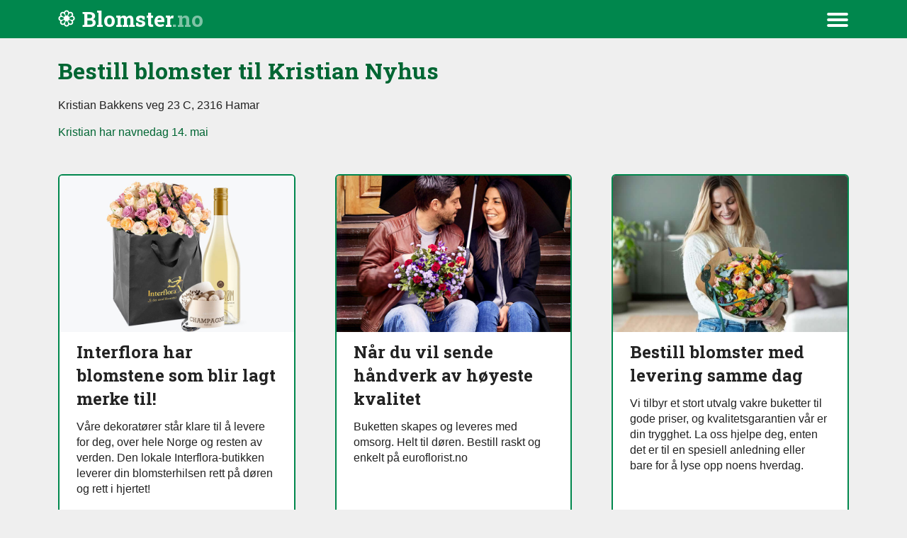

--- FILE ---
content_type: text/html; charset=utf-8
request_url: https://www.blomster.no/person/hamar/hamar/kristian-nyhus_32351242S1/
body_size: 4624
content:
<!doctype html>
<html lang="no">
<head>
    <meta http-equiv="X-UA-Compatible" content="IE=edge">
    <meta charset="utf-8">
    <meta name="viewport" content="width=device-width, initial-scale=1, shrink-to-fit=no">
    <link href="https://fonts.googleapis.com/css?family=Roboto+Slab:700" rel="stylesheet">
    <link href="/style/css?v=4Bbc9ddxBu73XZup1aBj_-5g20xYhNsY9pThs-9lT7s1" rel="stylesheet"/>

    <link rel="apple-touch-icon" sizes="180x180" href="/Content/Img/favicons/apple-touch-icon.png">
    <link rel="icon" type="image/png" sizes="32x32" href="/Content/Img/favicons/favicon-32x32.png">
    <link rel="icon" type="image/png" sizes="16x16" href="/Content/Img/favicons/favicon-16x16.png">
    <link rel="manifest" href="/Content/Img/favicons/site.webmanifest">
    <link rel="mask-icon" href="/Content/Img/favicons/safari-pinned-tab.svg" color="#00874d">
    <link rel="shortcut icon" href="/Content/Img/favicons/favicon.ico">
    <meta name="msapplication-TileColor" content="#00874d">
    <meta name="msapplication-config" content="/Content/Img/favicons/browserconfig.xml">
    <meta name="theme-color" content="#ffffff">
    <meta content="noindex,follow" name="robots">
    <title>Bestill blomster til Kristian Nyhus, Hamar - Blomster</title>
        <meta name="description" content="Velg blomsterbutikk for bestilling av blomster levert p&#229; d&#248;ra til Kristian Nyhus." />
            <!-- Optimize Page hiding snippet -->
    <style>
        .async-hide {
            opacity: 0 !important
        }
    </style>
    
    <script type="text/javascript">(function () { function i(e) { if (!window.frames[e]) { if (document.body && document.body.firstChild) { var t = document.body; var n = document.createElement("iframe"); n.style.display = "none"; n.name = e; n.title = e; t.insertBefore(n, t.firstChild) } else { setTimeout(function () { i(e) }, 5) } } } function e(n, o, r, f, s) { function e(e, t, n, i) { if (typeof n !== "function") { return } if (!window[o]) { window[o] = [] } var a = false; if (s) { a = s(e, i, n) } if (!a) { window[o].push({ command: e, version: t, callback: n, parameter: i }) } } e.stub = true; e.stubVersion = 2; function t(i) { if (!window[n] || window[n].stub !== true) { return } if (!i.data) { return } var a = typeof i.data === "string"; var e; try { e = a ? JSON.parse(i.data) : i.data } catch (t) { return } if (e[r]) { var o = e[r]; window[n](o.command, o.version, function (e, t) { var n = {}; n[f] = { returnValue: e, success: t, callId: o.callId }; if (i.source) { i.source.postMessage(a ? JSON.stringify(n) : n, "*") } }, o.parameter) } } if (typeof window[n] !== "function") { window[n] = e; if (window.addEventListener) { window.addEventListener("message", t, false) } else { window.attachEvent("onmessage", t) } } } e("__tcfapi", "__tcfapiBuffer", "__tcfapiCall", "__tcfapiReturn"); i("__tcfapiLocator") })();</script>
    <script type="text/javascript">(function () { (function (e, r) { var t = document.createElement("link"); t.rel = "preconnect"; t.as = "script"; var n = document.createElement("link"); n.rel = "dns-prefetch"; n.as = "script"; var i = document.createElement("script"); i.id = "spcloader"; i.type = "text/javascript"; i["async"] = true; i.charset = "utf-8"; var o = "https://sdk.privacy-center.org/" + e + "/loader.js?target_type=notice&target=" + r; if (window.didomiConfig && window.didomiConfig.user) { var a = window.didomiConfig.user; var c = a.country; var d = a.region; if (c) { o = o + "&country=" + c; if (d) { o = o + "&region=" + d } } } t.href = "https://sdk.privacy-center.org/"; n.href = "https://sdk.privacy-center.org/"; i.src = o; var s = document.getElementsByTagName("script")[0]; s.parentNode.insertBefore(t, s); s.parentNode.insertBefore(n, s); s.parentNode.insertBefore(i, s) })("3b405368-707c-4d72-9888-1a87340e813e", "tWVRDRZa") })();</script>

    

    <!-- Google Tag Manager -->
    

    <script type="text/javascript">
        // create dataLayer
        window.dataLayer = window.dataLayer || [];
        function gtag() {
            dataLayer.push(arguments);
        }

        // set „denied" as default for both ad and analytics storage,
        gtag("consent", "default", {
            ad_user_data: "denied",
            ad_personalization: "denied",
            ad_storage: "denied",
            analytics_storage: "denied",
            wait_for_update: 2000 // milliseconds to wait for update
        });

        //// Enable ads data redaction by default [optional]
        gtag("set", "ads_data_redaction", true);
    </script>

    <script type="text/javascript">
        // Google Tag Manager
        (function (w, d, s, l, i) {
            w[l] = w[l] || [];
            w[l].push({
                'gtm.start': new Date().getTime(),
                event: 'gtm.js'
            });
            var f = d.getElementsByTagName(s)[0],
                j = d.createElement(s),
                dl = l != 'dataLayer' ? '&l=' + l : '';
            j.async = true;
            j.src =
                'https://www.googletagmanager.com/gtm.js?id=' + i + dl;
            f.parentNode.insertBefore(j, f);
        })(window, document, 'script', 'dataLayer', 'GTM-5ZGLMB4');
    </script>
    <!-- End Google Tag Manager -->

    <script>
        function logEvent(category, action, label) {
            var trackerName = ga.getAll()[0].get('name');
            ga(trackerName + '.send', 'event', { eventCategory: category, eventAction: action, eventLabel: label });
        }
    </script>
</head>
<body class="page-static page-wide">
    <!-- Google Tag Manager (noscript) -->
        <noscript><iframe src="https://www.googletagmanager.com/ns.html?id=GTM-5ZGLMB4" height="0" width="0" style="display:none;visibility:hidden"></iframe></noscript>
    <!-- End Google Tag Manager (noscript) -->
    <p class="skiplink visuallyhidden"><a href="#content">Hopp til innhold</a></p>
<div class="header">
    <header>
        <div class="logo"><a href="/"><span>Blomster</span></a></div>
        <div class="menu" id="menu">
            <span id="menu__icon" aria-haspopup="true"> <img src="/Content/Img/ikon-meny.svg" alt="Meny" title="Meny" class="icon-menu" /> <img src="/Content/Img/ikon-lukk.svg" alt="Lukk" title="Lukk" class="icon-close" /> <span class="visuallyhidden">Meny</span> </span>
            <nav>
                <div aria-label="submenu" class="menu__dropdown" style="display: none;">
                    <ul>
                        <li><a href="/innlegg">Artikler</a></li>
                        <li><a href="/blomsterbutikker">Blomsterbutikker</a></li>
                        <li><a href="/sammenlign-blomsterbutikker">Sammenlign blomsterbutikker</a></li>
                        <li><a href="/finn-adresse">Finn adresse for å sende blomster</a></li>
                        <li><a href="/navnedag">Send blomster på navnedager</a></li>
                    </ul>
                </div>
            </nav>
        </div>
    </header>
</div>

    

    <div class="content clearfix" id="content">
        <main>
            <div class="person">
                <h1>Bestill blomster til <span class="inline-block">Kristian Nyhus</span></h1>
                <p>Kristian Bakkens veg 23 C, 2316 Hamar </p>
                     <p><a href="/navnedag/Kristian">Kristian har navnedag 14. mai</a> </p>
            </div>
            
            
<div class="shops">
    <div class="shop shop--promo">
        <a onclick="logEvent('Tilbyder', 'Interflora', 'Butikker')" href="https://www.interflora.no/bestill-blomster-her.177896.no.html?utm_source=1881&amp;utm_medium=integrert&amp;utm_campaign=SendBlomst&amp;utm_content=blomster_providers_person" rel="sponsored">
            <img src="/Content/Img/interflora-nov-22.jpg" alt="Interflora" class="shop__image">
        </a>
        <div class="shop__text">
            <a onclick="logEvent('Tilbyder', 'Interflora', 'Butikker')" href="https://www.interflora.no/bestill-blomster-her.177896.no.html?utm_source=1881&amp;utm_medium=integrert&amp;utm_campaign=SendBlomst&amp;utm_content=blomster_providers_person" rel="sponsored">
                <h2>Interflora har blomstene som blir lagt merke til!</h2>
                <p>Våre dekoratører står klare til å levere for deg, over hele Norge og resten av verden. Den lokale Interflora-butikken leverer din blomsterhilsen rett på døren og rett i hjertet!</p>
            </a>
        </div>
        <a onclick="logEvent('Tilbyder', 'Interflora', 'Butikker')" href="https://www.interflora.no/bestill-blomster-her.177896.no.html?utm_source=1881&amp;utm_medium=integrert&amp;utm_campaign=SendBlomst&amp;utm_content=blomster_providers_person" rel="sponsored"><img src="/Content/Img/blomster-interflora-logo.svg" alt="Bestille blomster hos Interflora" title="Bestille blomster hos Interflora" width="300" height="122" class="logo-interflora"></a> <a class="button" onclick="logEvent('Tilbyder', 'Interflora', 'Butikker')" href="https://www.interflora.no/bestill-blomster-her.177896.no.html?utm_source=1881&amp;utm_medium=integrert&amp;utm_campaign=SendBlomst&amp;utm_content=blomster_providers_person" rel="sponsored">Bestille blomster fra Interflora</a>
    </div>
    <div class="shop shop--promo random-order">
        <a onclick="logEvent('Tilbyder', 'Euroflorist', 'Butikker')" href="https://www.euroflorist.no/?utm_medium=partners&amp;utm_source=1881&amp;utm_campaign=1881_cpo&amp;utm_content=blomster_providers_person" rel="sponsored"><img src="/Content/Img/NO_Banner1881-w840.jpg" alt="Euroflorist" class="shop__image"></a>
        <div class="shop__text">
            <a onclick="logEvent('Tilbyder', 'Euroflorist', 'Butikker')" href="https://www.euroflorist.no/?utm_medium=partners&amp;utm_source=1881&amp;utm_campaign=1881_cpo&amp;utm_content=blomster_providers_person" rel="sponsored">
                <h2>Når du vil sende håndverk av høyeste kvalitet</h2>
                <p>Buketten skapes og leveres med omsorg. Helt til døren. Bestill raskt og enkelt på euroflorist.no</p>
            </a>
        </div>
        <a onclick="logEvent('Tilbyder', 'Euroflorist', 'Butikker')" href="https://www.euroflorist.no/?utm_medium=partners&amp;utm_source=1881&amp;utm_campaign=1881_cpo&amp;utm_content=blomster_providers_person" rel="sponsored"><img src="/Content/Img/blomster-euroflorist-logo.svg" alt="Bestille blomster hos Euroflorist" title="Bestille blomster hos Euroflorist" width="300" height="122" class="logo-euroflorist"></a> <a onclick="logEvent('Tilbyder', 'Euroflorist', 'Butikker')" class="button" href="https://www.euroflorist.no/?utm_medium=partners&amp;utm_source=1881&amp;utm_campaign=1881_cpo&amp;utm_content=blomster_providers_person" rel="sponsored">Bestille blomster fra Euroflorist</a>
    </div>
    <div class="shop shop--promo random-order">
        <a onclick="logEvent('Tilbyder', 'MesterGrønn', 'Butikker')" href="https://www.mestergronn.no/mg/blomster/buketter?utm_source=1881&amp;utm_medium=display&amp;utm_content=always_on&amp;utm_campaign=sendeblomster" rel="sponsored"><img src="/Content/Img/sende-blomster-gave-mestergronn-840x560-utowje.jpg" width="840" height="560" alt="Mester Grønn" class="shop__image"></a>
        <div class="shop__text">
            <a onclick="logEvent('Tilbyder', 'MesterGrønn', 'Butikker')" href="https://www.mestergronn.no/mg/blomster/buketter?utm_source=1881&amp;utm_medium=display&amp;utm_content=always_on&amp;utm_campaign=sendeblomster" rel="sponsored">
                <h2>
                    Bestill blomster med levering samme dag
                </h2>
                <p>
                    Vi tilbyr et stort utvalg vakre buketter til gode priser, og kvalitetsgarantien vår er din trygghet.
                    La oss hjelpe deg, enten det er til en spesiell anledning eller bare for å lyse opp noens hverdag.
                </p>
            </a>
        </div>
        <a onclick="logEvent('Tilbyder', 'MesterGrønn', 'Butikker')" href="https://www.mestergronn.no/mg/blomster/buketter?utm_source=1881&amp;utm_medium=display&amp;utm_content=always_on&amp;utm_campaign=sendeblomster" rel="sponsored"><img src="/Content/Img/blomster-mester-gronn-logo.svg" alt="Bestille blomster hos Mester Grønn" title="Bestille blomster hos Mester Grønn" width="300" height="122" class="logo-mester-gronn"></a> <a class="button" onclick="logEvent('Tilbyder', 'MesterGrønn', 'Butikker')" href="https://www.mestergronn.no/mg/blomster/buketter?utm_source=1881&amp;utm_medium=display&amp;utm_content=always_on&amp;utm_campaign=sendeblomster" rel="sponsored">Bestille blomster fra <span class="inline-block">Mester Grønn</span></a>
    </div>
</div>
<p class="text-center"><strong><a href="/sammenlign-blomsterbutikker">Sammenlign blomsterbutikker</a></strong></p>
        </main>
    </div>

    
<div class="footer">
    <footer>
        <ul class="list-inline">
            <li><a href="/personvern-og-informasjonskapsler">Personvern</a></li>
            <li><a href="#" onclick="Didomi.preferences.show(); return false;">Informasjonskapsler</a></li>
            <li><a href="/om">Om Blomster.no</a></li>
            <li><span class="inline-block">© Blomster.no</span></li>
        </ul>
    </footer>
</div>
    <script async src="/bundles/js?v=qotwOukolpZ_DD2UMftSY-wHF_lP2Vgthhj_8faiOMU1"></script>

    
</body>
</html>

--- FILE ---
content_type: text/css; charset=utf-8
request_url: https://www.blomster.no/style/css?v=4Bbc9ddxBu73XZup1aBj_-5g20xYhNsY9pThs-9lT7s1
body_size: 5108
content:
html{line-height:1.15;-webkit-text-size-adjust:100%}body{margin:0}main{display:block}h1{font-size:2em;margin:.67em 0}hr{box-sizing:content-box;height:0;overflow:visible}pre{font-family:monospace,monospace;font-size:1em}a{background-color:transparent}abbr[title]{border-bottom:none;text-decoration:underline;text-decoration:underline dotted}b,strong{font-weight:bolder}code,kbd,samp{font-family:monospace,monospace;font-size:1em}small{font-size:80%}sub,sup{font-size:75%;line-height:0;position:relative;vertical-align:baseline}sub{bottom:-.25em}sup{top:-.5em}img{border-style:none}button,input,optgroup,select,textarea{font-family:inherit;font-size:100%;margin:0}button,input{overflow:visible}button,select{text-transform:none}button,[type="button"],[type="reset"],[type="submit"]{-webkit-appearance:button}button::-moz-focus-inner,[type="button"]::-moz-focus-inner,[type="reset"]::-moz-focus-inner,[type="submit"]::-moz-focus-inner{border-style:none;padding:0}button:-moz-focusring,[type="button"]:-moz-focusring,[type="reset"]:-moz-focusring,[type="submit"]:-moz-focusring{outline:1px dotted ButtonText}fieldset{padding:.35em .75em .625em}legend{box-sizing:border-box;color:inherit;display:table;max-width:100%;padding:0;white-space:normal}progress{vertical-align:baseline}textarea{overflow:auto}[type="checkbox"],[type="radio"]{box-sizing:border-box;padding:0}[type="number"]::-webkit-inner-spin-button,[type="number"]::-webkit-outer-spin-button{height:auto}[type="search"]{-webkit-appearance:textfield;outline-offset:-2px}[type="search"]::-webkit-search-decoration{-webkit-appearance:none}::-webkit-file-upload-button{-webkit-appearance:button;font:inherit}details{display:block}summary{display:list-item}template{display:none}[hidden]{display:none}html{color:#222;font-size:1em;line-height:1.4}::-moz-selection{background:#b3d4fc;text-shadow:none}::selection{background:#b3d4fc;text-shadow:none}hr{display:block;height:1px;border:0;border-top:1px solid #ccc;margin:1em 0;padding:0}audio,canvas,iframe,img,svg,video{vertical-align:middle}fieldset{border:0;margin:0;padding:0}textarea{resize:vertical}.browserupgrade{margin:.2em 0;background:#ccc;color:#000;padding:.2em 0}.hidden{display:none!important}.visuallyhidden{border:0;clip:rect(0 0 0 0);height:1px;margin:-1px;overflow:hidden;padding:0;position:absolute;width:1px;white-space:nowrap}.visuallyhidden.focusable:active,.visuallyhidden.focusable:focus{clip:auto;height:auto;margin:0;overflow:visible;position:static;width:auto;white-space:inherit}.invisible{visibility:hidden}.clearfix:before,.clearfix:after{content:" ";display:table}.clearfix:after{clear:both}@media print{*,*:before,*:after{background:transparent!important;color:#000!important;-webkit-box-shadow:none!important;box-shadow:none!important;text-shadow:none!important}a,a:visited{text-decoration:underline}a[href]:after{content:" (" attr(href) ")"}abbr[title]:after{content:" (" attr(title) ")"}a[href^="#"]:after,a[href^="javascript:"]:after{content:""}pre{white-space:pre-wrap!important}pre,blockquote{border:1px solid #999;page-break-inside:avoid}thead{display:table-header-group}tr,img{page-break-inside:avoid}p,h2,h3{orphans:3;widows:3}h2,h3{page-break-after:avoid}}*,*::before,*::after{box-sizing:border-box}body{padding:0 0 160px 0;font-family:-apple-system,BlinkMacSystemFont,Segoe UI,Roboto,Oxygen,Ubuntu,Cantarell,Fira Sans,Droid Sans,Helvetica Neue,sans-serif;background-color:#efefef}aside,main{display:block;width:100%}a,.a{color:#063;text-decoration:none}a:hover,.a:hover{text-decoration:underline;color:#c6222b}h1,h2,h3,h4,h5,h6{margin-top:0}h1{margin-bottom:0}@media(min-width:1024px){body{padding:0 0 160px 0}}.content{max-width:1140px;margin:auto;padding:24px 0 0 0}main{padding:0 12px}aside{padding:24px 12px 0 12px;border-top:1px solid #ccc;margin-top:12px}.content-featured{padding:0 12px;margin-bottom:1em}@media(min-width:768px){main{max-width:72.5%;float:left;padding:0 12px}.page-wide main{max-width:100%}aside{max-width:23%;float:right;padding:0 12px;border:none}}@media(min-width:1024px){.content-featured{max-width:890px}.page-wide .content{padding-left:0}aside{margin:72px 0 0 0}}footer{margin:3em auto;padding:24px 12px 12px 12px;max-width:1140px;color:#666;text-align:center}@media(min-width:1024px){footer{text-align:left}.page-wide footer{padding-left:12px;text-align:center}}.header{background-color:#00874d}header{max-width:1140px;padding:0 12px;margin:auto;position:relative}header .logo{font-family:"Roboto Slab",serif;font-size:30px;color:#fff;margin:0}header .logo a{color:#fff;text-decoration:none}header .logo a:hover{text-decoration:none;color:#fff}header .logo span::after{content:".no";opacity:.5}header .logo span::before{content:url(/Content/img/ikon-blomster.svg);width:24px;height:24px;display:inline-block;margin-right:10px}@media(min-width:1024px){.header{padding:6px 12px}}.menu{position:absolute;top:6px;right:12px;z-index:2}.menu [class^="icon-"]{width:32px;height:32px;display:block;cursor:pointer}.menu .icon-close{display:none}.menu .menu__dropdown{display:none}.menu--open{z-index:3;border-radius:4px;width:calc(100% - 24px);background:#fff;box-shadow:0 4px 12px 0 rgba(0,0,0,.25)}.menu--open .icon-menu{display:none}.menu--open .icon-close{display:block;width:22px;height:22px;margin:16px;float:right}.menu--open .menu__dropdown[style]{display:block!important}.menu--open ul{list-style-type:none;margin:24px;padding:0}.menu--open li{list-style-type:none;margin:0;padding:0;display:block}.menu--open li+li{margin-top:12px}.menu--open a:hover{text-decoration:underline}@media(min-width:480px){.menu--open{max-width:320px}}.buttons-main{background-color:#fff;position:fixed;bottom:0;width:100%;padding:12px;box-shadow:0 -1px 2px rgba(0,0,0,.2)}.buttons-main ul{list-style-type:none;margin:0;padding:0 12px;max-width:1140px;width:100%;margin:auto;display:flex;flex-direction:row;justify-content:space-between}.buttons-main li{width:30%}.buttons-main a>span+span{display:none}.buttons-main__img{width:90%;max-width:160px;display:block;margin:0 auto 12px auto}.buttons-main__img img{width:100%;height:auto;display:block}@media(min-width:768px){.buttons-main{position:-webkit-sticky;position:sticky;top:0;bottom:auto;z-index:2;padding:18px 12px 24px 12px;box-shadow:0 1px 1px rgba(0,0,0,.2)}.buttons-main a>span+span{display:inline}.buttons-main__img{width:50%;margin:0 auto 18px auto}}.search__group{display:flex;flex-wrap:nowrap;justify-content:flex-start;align-items:center;border:2px solid #00874d;border-radius:4px;position:relative;background-color:#fff;max-width:600px}.search__group button,.search__group input{border:none;background:#fff;padding:0;font-size:20px;font-family:inherit}.search__group input[type="search"]{-webkit-appearance:none;width:100%;border-radius:4px;padding:10px 14px}.search__group input[type="search"]::-webkit-search-cancel-button{-webkit-appearance:none}.search__group button[type="reset"]{visibility:hidden;padding:0 12px 4px 12px;font-size:28px;line-height:1}.search__group input[type="search"]:valid~button[type="reset"]{visibility:visible}.search__group input[type="search"]:invalid~button[type="reset"]{visibility:hidden}.search__group input:focus{outline:0}.search__group button:focus{outline:0}.search__icon{width:1.4em;margin:0 .9em 0 0;opacity:.55}input[type="search"]:valid~.search__icon{display:none}.search__group:focus-within{box-shadow:0 0 0 2px #00874d}.autocomplete{display:none;position:absolute;background-color:#fff;z-index:1;top:48px;left:-1px;right:-1px;box-shadow:0 4px 12px 0 rgba(0,0,0,.25)}.autocomplete ul{list-style-type:none;margin:0;padding:0;border:1px solid #00874d}.autocomplete li div{cursor:pointer;font-size:20px;padding:12px}.autocomplete li:hover{background-color:#efefef}.autocomplete .ui-state-active{background-color:#efefef}.autocomplete li+li{border-top:1px solid #00874d}.autocomplete a{color:inherit;display:block}.autocomplete a:hover{color:inherit;text-decoration:none}.autocomplete--visible{display:block}.pager{margin:0;padding:0;list-style-type:none}.pager li{display:inline-block;margin:0 3px 6px 0;background-color:#fff}.pager li:last-child{margin-right:0}.pager a{display:block;padding:1px 6px;border:1px solid #063;border-radius:4px}.pager a:hover{text-decoration:none;color:#fff;background-color:#c6222b;border-color:#c6222b}article+.pager{margin-top:2em}.breadcrumbs{margin:0 0 1.5em 0;padding:0 0 0 12px;list-style-type:none}.breadcrumbs li{display:inline-block;margin-right:4px}.breadcrumbs li:first-child a::after{content:'.no'}.breadcrumbs li:last-child{margin-right:0}.breadcrumbs li::after{content:'>';padding-left:8px;color:#666}.breadcrumbs li:last-child::after{content:''}main h1{font-size:1.6em;font-family:"Roboto Slab",serif;color:#063}main h1 a{color:#063}@media(min-width:768px){main h1{font-size:2em}}aside h2{font-size:1em;font-weight:bold;color:#666}.mb1{margin-bottom:1em}.mb2{margin-bottom:2em}.mb3{margin-bottom:3em}.mt1{margin-top:1em}.mt2{margin-top:2em}.mt3{margin-top:3em}.text-center{text-align:center}.inline-block{display:inline-block}.list-inline{margin:0;padding:0;list-style-type:none}.list-inline li{display:inline-block;margin-right:10px}.list-inline li:last-child{margin-right:0}.img-responsive{width:100%;height:auto}.img-wrap{margin-bottom:1em}.img-wrap img{display:block;border-radius:2px;border:9px solid #fff;box-shadow:0 1px 1px 1px rgba(0,0,0,.2)}.img-wrap p{color:#666;font-size:.9em;font-style:italic;margin:0;padding-top:1em}@media(min-width:1140px){.img-wrap{margin-bottom:1.5em}.img-wrap img{margin-left:-14px;width:calc(100% + 14px);border-width:14px}}.list-unstyled{list-style-type:none;padding-left:0}.list-unstyled li+li{margin-top:.4em}.disclaimer{color:#666}.table-names{width:100%;border-collapse:collapse}.table-names th,.table-names td{text-align:left;padding:16px 36px 12px 0;border-top:1px solid #666}.table-names th{font-size:3em;padding-top:.5em;color:#666;font-weight:normal}.table-names tr:first-child th{border:none}.table-names td+td{width:70%}@media(min-width:1024px){.table-names th:target{padding-top:4.5em}}.table-names--date a::after{content:',';color:#222}.table-names--date a:last-child::after{content:'.'}.table-names--date a:nth-last-child(2)::after{content:' og'}.table-names--date a:hover{text-decoration:none;border-bottom:1px solid #c6222b}.table-names--date a:hover::after{border-bottom:1px solid #efefef}.button{display:inline-block;color:#fff;background-color:#00874d;padding:8px 12px;border-radius:4px;text-align:center}.button:hover{text-decoration:none;background-color:#c6222b;color:#fff}.button--full{width:100%}.polaroid{border:9px solid #fff;box-shadow:0 1px 1px 1px rgba(0,0,0,.2)}.person{margin-bottom:1em;padding-bottom:1em}@media(min-width:768px){.button{padding:12px 18px}}.text-order-links{margin:1.5em 0}.text-order-links ul{display:flex;flex-direction:column}.text-order-links a:hover span{text-decoration:underline}@media(min-width:768px){.text-order-links ul{display:flex;flex-direction:row;justify-content:space-between}}.tabs{margin:3em 0 2em 0}.tabs ul,.tabs li{list-style-type:none;margin:0;padding:0;font-size:18px}.tabs ul{border-bottom:1px solid #666;display:flex;flex-wrap:wrap}.tabs li{display:block}.tabs li+li{margin-left:6px}.tabs a,.tabs span{padding:12px 24px 10px 24px;display:block;color:inherit;border:1px solid #666;border-radius:4px 4px 0 0;background-color:#efefef;position:relative;bottom:-1px;z-index:1}.tabs a{border-bottom:1px solid gray;color:#666}.tabs a:hover{text-decoration:none;background-color:#fff;color:inherit}.tabs span{font-weight:bold;border-bottom:1px solid #efefef}article{padding-bottom:24px}article h1+p{margin-top:.7em}article h2,article h3,article h4,article h5,article h6{margin-bottom:.2em}article h2{font-size:1.35em}article p{margin:0 0 1.5em 0}article h2+h3{margin-top:1em}article h3{font-size:1em}article+article,h1+article{margin-top:2em}.ingress{font-size:1.15em;font-weight:bold}.article-feed p:nth-last-child(3)::after{content:'…'}.category-heading{color:#666}.link-more{font-weight:bold}.list-tags ul{margin:0 0 0 0;padding:0;list-style-type:none}.list-tags li+li{margin-top:.6em}.list-tags-inline::before{content:'Emne: ';margin-right:6px;color:#666}@media(min-width:1024px){.article-body{padding-right:24px}}.name-today{margin-top:4em}.name-today h3{font-size:1em;color:#666;margin-bottom:0;font-weight:normal}.name-today p{margin-top:.2em}article:not([class]) .list-tags-inline{margin-top:2em}.sitemap{margin:3em 0}.sitemap h2{margin-top:0;font-size:1em}.sitemap ul{list-style-type:none;padding-left:0;color:#666}.sitemap li ul{padding-bottom:2em}.sitemap li li{display:inline}.sitemap li li:after{content:","}.sitemap li li:last-child:after{content:"."}@media(min-width:1024px){.sitemap>ul{-moz-column-count:4;-moz-column-gap:48px;-webkit-column-count:4;-webkit-column-gap:48px;column-count:4;column-gap:48px}.sitemap li{-webkit-column-break-inside:avoid;-moz-column-break-inside:avoid;-ms-column-break-inside:avoid;column-break-inside:avoid;break-inside:avoid}}.shops{display:flex;flex-direction:column;justify-content:center;align-items:center}.shop{max-width:400px;margin:0 0 36px 0;border:2px solid #00874d;border-radius:6px;overflow:hidden;background-color:#fff}.shop [class^="logo-"]{height:auto;width:60%;display:block;margin:1em auto 24px auto}.shop .button{display:block;width:calc(100% - 36px);margin:0 auto 18px auto}.shop--promo [class^="logo-"]{margin-top:0}.shop-compare{list-style-type:none;padding:0;margin:0}.shop-compare li{padding:14px 12px;margin:0;text-align:center;color:rgba(0,0,0,.8)}.shop-compare li:nth-child(odd){background-color:#e5f3ed}.shop-compare li:empty{display:none}.shop__image{width:100%;height:auto}.shop__text{padding:12px 24px 2px 24px;flex-grow:1}.shop__text a,.shop__text a:hover{color:inherit;text-decoration:none;display:block;height:100%}.shop__text h2{font-family:"Roboto Slab",serif;margin-bottom:12px}.shop__text p{margin-top:0}@media(min-width:768px){.shops{justify-content:space-between;flex-direction:row;align-items:stretch}.shops li:empty{display:block}.shops li:empty::before{content:'–'}.shop{width:30%;display:flex;flex-direction:column}}@media all and (-ms-high-contrast:none),(-ms-high-contrast:active){.header{position:fixed;top:0;left:0;right:0;z-index:2}.buttons-main{position:fixed;top:52px;left:0;right:0;z-index:1}body{padding-top:230px}.page-static{padding-top:60px}.table-names th{padding-top:5em}.shop__image{height:220px;width:330px}.shop .logo-euroflorist,.shop .logo-interflora,.shop .logo-mester-gronn{width:198px;height:80px}}

--- FILE ---
content_type: image/svg+xml
request_url: https://www.blomster.no/Content/Img/blomster-interflora-logo.svg
body_size: 9261
content:
<svg id="Layer_1" xmlns="http://www.w3.org/2000/svg" viewBox="0 0 300 122"><style>.st0{fill:#caad59}</style><g id="ifloraman"><g id="Layer_1-2"><path class="st0" d="M168.6 47.7c.4 0 .7-.2.7-.5 1.3-4.7 3.3-9.1 5.9-13.2.1-.4-.1-.8-.5-.9-.3-.1-.5 0-.7.1-2.6 4.2-4.7 8.8-6.2 13.6-.1.4.1.7.5.9h.3M277 45.2c0-.4-.4-.7-.8-.7s-.7.4-.7.8c0 .1.1.2.1.3 5.3 16.5 2.7 34.5-7 48.7-.2.3-.1.7.1 1 .1.1.3.1.4.1.2 0 .4-.1.6-.3 10.1-14.6 12.7-33.1 7.3-49.9m-90.6-24.7c.1 0 .4-.1.4-.1 16.6-14 39.9-17 59.6-7.8.4.1.8-.1.9-.6.1-.3-.1-.6-.3-.7-20.2-9.5-44-6.4-61.1 8-.3.3-.3.7 0 1 .2 0 .3.1.5.2m94 95.9c0-.4-.3-.7-.8-.7h-.8v2.2h.4v-1h.4l.6 1h.4l-.7-1c.3 0 .5-.3.5-.5m-1.2.2v-.6h.4c.2 0 .5.1.5.3 0 .2-.3.4-.6.4l-.3-.1zm.3-1.7c-1 0-1.9.9-1.9 1.9 0 1 .9 1.9 1.9 1.9s1.9-.9 1.9-1.9c.1-1-.8-1.9-1.9-1.9.1 0 0 0 0 0m0 3.5c-.9 0-1.6-.7-1.7-1.5 0-.9.7-1.6 1.5-1.7.9 0 1.6.7 1.7 1.5v.1c.2.9-.6 1.6-1.5 1.6"/><path class="st0" d="M269.7 38.2c-1.9 1-4 1.3-6.1 1-.9-.1-1.5-.1-1.8-.2-.3 0-.5-.1-.8-.1 1.9-1.2 3.3-3.1 3.8-5.4 1.5.8 3.2 1.3 5 1.6 1.8.4 3.6.3 4.3.7-1.4.5-2.5 1.5-4.4 2.4m-16-11.1c-1.5.3-3 .4-4.6.4-2 .1-4.2.3-4.7.3-1 0-.8-.9 1.3-1.2 2.1-.4 5.3-1.2 6.9-2.8 1.6-1.6 1.1-5 1.8-5.1.7-.1-.2 3.5 2.5 4.1-2.6 1.6-1.3 3.8-3.2 4.3M239 41.6c-4.8 2.8-4.8 5.1-5 5.5-.2.4-2.1-.8-2.1-1.8.1-1.4.4-2.9.7-4.3.5-2.5 1-4.1 1.3-4.3.3-.1 2.8-1 3.9-1.8s1.5-2.8 2.1-2.8c.5 0-.4 3.4 1.3 4.8 1.8 1.4 5.8 1.9 5.7 2.3 0 .5-3.2-.4-7.9 2.4m3.3 33c-.4.9-3.3-.8-10.4-5.3-6.2-3.9-8.9-5.2-8.7-9 .1-2.6 3-5 5.5-5.6 1.2-.2 1.5-.1 2.9.8 1.7 1.1 2.1 1.5 1.7 1.8-2.1 1.1-3.7 4.3-2.9 6.2 1.7 3.6 12.3 10.2 11.9 11.1m-17.5-7.3c-.1.4-4.6 1.4-8.8 2.1-4.2.7-5.7 1.2-5.7.4.1-.7 2.9-.5 6.2-2.2 3.2-1.7 3.8-3.9 4.6-4 .7-.1.2.2 1.4 1.5 1.1 1.2 2.4 1.7 2.3 2.2m-50.6-46.2c-1.3.4-2.8.1-3.8-.9-.3-.3-.1-.6.4-.4.5.3 1.1.4 1.7.3-.1-.7-.1-1.4.1-2.1.1-.4.5-.9.9-1.1.3-.2.4.1.3.4-.2.3-.4.7-.4 1.1-.1 1 1 1.2 1.5.7.4-.5.7-1.1.9-1.8.1-.4.4-.2.5.1 0 .4.2 3.2-2.1 3.7m-5.1-7.1c-1.3.4-2.8.1-3.8-1-.2-.3-.1-.6.4-.4.5.3 1.1.4 1.7.4-.1-.7-.1-1.4.1-2.1.4-.7 1-1.2 1.6-1.5.4-.1.5.3.3.4-.7.2-1.1.8-1.2 1.5-.1 1 1 1.2 1.5.7.4-.5.8-1.1.9-1.8.1-.4.4-.2.5.1.1.4.2 3-2 3.7m116.2 19.8c-.8-.5-2.1-1.1-4.3-2.3-4.5-2.3-6.5-2.2-8.7-2.7-2.9-.7-2.1-1.2-6.4-2.4-4.2-1.2-5.6-1-5.6-1 1-3.3 3.2-1.5 4.3-1.7 1-.2 1.5-.7 1.5-2.2 0-1 .4-2.1.9-2.9.3-.1.6-.1.9-.3.1-.1.1-.3 0-.5-.4-.7-.7-1.3-.8-2.1-.2-1.2.4-2.2.1-2.6-3.7-1.2-11 2.3-10.2 1.3 5.7-3.9 13.1-3.7 11.6-4.6-2-1.2-1.5-2-4.2-3.9-1.5-1-3.4-1.3-5.1-1 .4-.7 1.3-2.3 1-3.2-.4-1-6.7.4-11 .6-2.3.1-4.6-.1-6.8-.8 0 0 .7 1.7 3.5 2.3 1.8.4 3.7.4 5.4.1.1 0 .4.6.4.6-1.1.3-2.2.4-3.4.4-1.5 0-3-.3-4.5-.7 1.1 1.2 2.6 2 4.2 2.2 1.5.2 3.1.1 4.6-.2l.4.6c-2.3.9-5 .8-7.2-.4 0 0 .6 1.4 2.9 1.8 1.2.3 2.5.3 3.7 0-.6.9-1 2-1.1 3.1-.2.9-.4 1.8-.5 2.6-.7 2.8-3.7 5.1-3.2 5.4.4.3 5.5-2.3 5.5-2.3s0 3.4-1.7 5.6c-1.7 2.2-3.8 1.8-6.8 2.5-1.6.4-2.1.7-3.1.7-1.8-.2-3.5-.1-5.3.2-2.4.7-5.3 2.4-6.9 2.8-1.4.3-5.9.7-7.9 1.3l-1.4.5c-1 .4-1.9.7-2.9.8-.7.1-1.3 0-1.9-.1-1.3-.4-2.7-.6-4.1-.5-1.9.1-3.8.4-5.7 1-3 .8-6.2 1.8-7.8 1.8-2.3 0-2.9-.5-4.8-1.2-.9-.4-3.1-.2-4.6.2-.7-.5-1.5-1.2-2.1-1.8-1-1.1-1-3.1-2.3-4.6-1.1-1.3-1.6-2.9-1.5-4.6.1-1.3.3-1.7 0-3.2-.3-1.5-1.2-2.1-1.5-2.1-.4.8-.4 1.7-.1 2.5.4 1.5.2 2.8.2 4.2 0 .8.5 2.2.4 2.2-.8-.5-1.3-1.4-1.4-2.3-.1-.6-.1-3.7-.9-4.8-.8-1-.9-3-1-3.7-.4-2.6-1.1-4.7-1.5-4.5-.1.1-.3.4-.4 1.2-.1 1.4-.1 2.9.1 4.3-.5-.8-1.3-1.2-2.1-.7-.2.1-.4.3-.6.4.1-1.1.3-2.3.3-3.4 0-1.5-.5-1.5-1.5-1.9-1-.4-.9-.6-1.3-1.4-.4-.8-1.2-1.2-2-.8-.7.4-2.1 1.8-3.1 1.8s-1.4.3-2 1.7-1 .9-1.2 1.9c-.1.7 1 3.7 3.9 4.7.8.3 1.6.4 2.4.6-.7.4-1.2 1.1-1.2 1.9-.1 1.8 1.5 4.3 4 5.1 1.5.4 2.9.5 4.5.4 2.1.3 3.4 1.5 4.8 2.5.9.7 2.4 2.5 3.2 3.2.3.3 2.3 1.7 2.4 1.8-.1.1-.2.2-.3.4-1.1-.7-2.2-1.4-3.2-2.2-.9-.7-3.3-3.5-6-4.6-.4-.1-1.2.1-2.5.3-.9.1-1.8.1-2.7-.1-.4-.1-.7.4-2.8 1.2-1.5.5-2.9 1.2-4.1 2.2-.5.4-.2.7.1.7s4.1.9 5.8-.1c1.4-.9 2.9-1.4 4.6-1.5 1.3 0 2.6.5 4.2 2 1.5 1.5 1.8 1.2 2.7 1.4 1.3.5 2.6 1.2 3.7 2.2 1 .8 1.9 1.5 3 2 1.5.8 10.1 6.8 10.7 7 .5.2 1.1-.7.9-.9-.2-.2-.8-.6-1-.8-.1-.2-.2-1-.4-1.2-.9-.6-1.8-1.2-2.7-1.6-1-.6-2.1-1.2-3-2 2.7-.3 6.8-.2 12.6-.1 3.8.1 7.1-.7 9.8-.7 2.9 0 5.2.9 8.2.9 5.5 0 6.7-.1 6.7-.1s-1.5 6.1-1.5 10.6c0 3.7-1.8 3.8-5.6 6.3-1.6 1-2.9 2.3-3.7 4-.1 0-7.3.3-12.9 3.2-5.5 2.8-6.7 3-7 3.2-.2.1-.4.1-.7.1-.1-.1-5.8-2.5-10.3-3.2-2.3-.3-4.7-.2-7 .2-4.1 0-8.2.1-8.2.1l2.6-2c.7-.4 2-1.3 2.1-2.1.1-1.1-6-3-9.7-5.1-2.1-1-3.9-2.5-5.4-4.2 0 0-.3 1.8 1.9 3.8 1.4 1.2 3 2.1 4.7 2.6v.8c-1.1-.3-2.1-.7-3-1.3-1.3-.8-2.5-1.8-3.5-2.9.4 1.6 1.2 3 2.5 4 1.2 1 2.6 1.7 4 2.1l.1.4v.4c-2.5-.4-4.7-1.9-6-4 0 0-.2 1.4 1.5 3 1.3 1.2 2.9 2.2 4.7 2.7l.1 1.2c-1-.2-2-.5-2.3-1.1-.6-.8-1.5-1.8-2.3-1.9-1.9-.2-3 1.2-4.5 2.5-1.5 1.2-2.6.6-4.9 1.4-2.3.8-3.4 3.4-3.2 4 .2.6-.1.7 3.2-.1 3.3-.8 3.5-.9 6.7-.4s5.3-.4 7.5-.5c3.5-.1 3.7.6 10.1 2 6.4 1.4 16.8 3.9 17 4 1.8.8 3.9 1.1 5.9.9 3.7-.3 5.8.1 10.4-.5 9.7-1.3 12.2-2.8 12.2-2.8s3.5 2.3 8.2 4.9c7.5 4.3 12.8 6.5 12.8 6.5s1.8 7.6 4.2 11.2c1 1.3 2.1 2.6 3.3 3.7 1.8 2.1 3.4 3.9 4.9 5.8l-1 .1c-2.3.1-4.6-.1-6.8-.8 0 0 .7 1.7 3.5 2.3 1.8.4 3.7.4 5.4.1.1 0 .4.6.4.6-1.1.3-2.2.4-3.4.4-1.5 0-3-.3-4.5-.8 1.1 1.2 2.6 2 4.3 2.2 1.5.2 3.1.1 4.6-.2l.4.4.1.1c-2.3.9-4.9.7-7.2-.4 0 0 .5 1.3 2.9 1.8 1.5.4 3.2.4 4.8.1 0 .7-.2 1.4-.6 2-.4.9-1.2 2.5-.8 3.2.8 1.8 3.5 1.5 5.3 2.1 1.8.6 1.9 2 3.7 3.5 1.8 1.5 4.7 1.2 5 .7.3-.5.7-.2-1.8-2.6-2.4-2.4-2.6-2.5-3.9-5.5-1.2-2.9-1.3-2.1-3.5-5.3.3-.2.5-.5.7-.9 0 0 1.5-2.4 1.1-3.5-.2-.6-2-.4-4.2-.1 0 0-2.3-7.6-4-12.7-1.2-3.6-2.7-7.1-4.4-10.5-.1-.4-.2-.7-.3-1.1-.2-.8-.6-1.5-1.1-2.1-.7-.7-2.8-2.3-2.9-2.6-.1-.2-1.5-2-4.5-5.1-3-3.2-8.3-7.7-8.3-7.7.2-1.2.6-1.5 1.8-2.9 1.1-1.2 2.3-2.3 3.7-3.3 3.4-2.3 6.4-5 9-8.1-.3-.1-.6-.3-.7-.5l-.1-.1v-.1c0-.1.1-2.2 2.7-2.9l1-.2.6-.7c-.7-.4-.7-.8-.7-.7.7.1 1.3.3 2.1.4h.1c.9.1 1.8.2 1 .5-1.5.4-1.5.4-3.7 1-2.1.6-2.2 2.2-2.2 2.2.1.2 1.8.6 4.3.4 2.6-.1 5.4-1.5 7.4-1.8 3.4-.5 9 1 13.4-.8 2.9-1.1 3.6-2.4 4.6-3.1 1-.5 1.9-1.2 2.7-1.9.5-.8.4-1.9-.4-2.4"/><path class="st0" d="M159.3 23.9c.7.1 1.3-.1 1.8-.4-.4-.7-.7-1.4-.7-2.1 0-.5.1-1 .4-1.5.2-.4.6 0 .4.3-.1.4-.1.9 0 1.2.1.5.7.8 1.2.7.3-.1.6-.3.7-.7.2-.7.3-1.4.1-2.1-.1-.5.4-.4.5-.1.1.3 1.5 2.9-.5 4.5-1.2 1-2.8 1.2-4.3.7-.2 0-.2-.4.4-.5m-2.1 1.6c.1.6.9 1.2 2.2 1.6.4.1.1 1 1.2 1.1 3.7.4 9.1-.8 10.2-1.6.5-.4.1-1.3-1-2.1-1.6-1.1-2.9-2.6-3.7-4.4-1-2.4-2-2.7-2.8-3-.6-.2-1.5-.1-2.9.9-1.3 1-2.3 1-2.9 2.3-.7 1.3.1 2.1 0 2.9-.1.8-.5 1.5-.3 2.3m96.8 83.3c-4.7 3.2-9.8 5.7-15.3 7.3-.4.2-.4.7-.2 1 .1.2.4.4.7.4 5.6-1.7 10.8-4.2 15.6-7.5.4-.1.6-.6.4-1-.1-.4-.6-.6-1-.4-.1 0-.2.1-.2.2"/></g></g><path class="st0" d="M225.9 94.2c0-.4-.3-.7-.8-.7h-.8v2.2h.4v-1h.4l.6 1h.4l-.7-1c.3.1.6-.2.5-.5.1 0 .1 0 0 0m-1.3.3v-.7h.4c.2 0 .5.1.5.3 0 .2-.3.4-.6.4h-.3zm.4-1.7c-1 0-1.9.9-1.9 1.9 0 1 .9 1.9 1.9 1.9s1.9-.9 1.9-1.9c.1-1.1-.8-1.9-1.9-1.9.1 0 .1 0 0 0m0 3.5c-.9 0-1.6-.7-1.7-1.5 0-.9.7-1.6 1.5-1.7.9 0 1.6.7 1.7 1.5v.1c.1.9-.5 1.5-1.5 1.6.1 0 .1 0 0 0m-169 18V102c.3-2.6-.9-5.2-3.1-6.7-4.4-2.6-9.8-.3-13.6 2.1l-.1-3.4h-2.1c-2.1 1.6-4.5 2.6-7 2.9v1.4c.7.1 2.6.5 2.8 2v14.2c0 1.6-2.1 2.3-3.7 2.4v1.6c4.7-.3 9.3-.3 14 0v-1.6c-1.5-.1-3.7-1.1-3.7-2.4v-13.4c1-2.1 4.3-3.7 7.4-2.8 1.3.4 2.4 2.3 2.6 4v12.3c0 1.6-2.1 2.3-3.7 2.4v1.6c4.7-.3 9.3-.3 14 0V117c-1.5-.1-3.7-1.1-3.7-2.4m16 .7c-1.8 0-2.2-2.4-2.2-2.4V96.8h5.3v-2.1h-5.3v-6.1h-1.8c-.9 1.5-2 2.7-3.2 3.8-1.4 1.1-2.9 2.1-4.4 2.9v1.5H64V113c0 2.9 1.5 5.7 6.1 5.7s5.9-3.2 5.9-3.2l-1.5-1c-.7.5-1.5.9-2.4.8m20.4-1c-5.6-.4-6.8-3.7-6.8-3.7l14.5-11.8-.7-1.2c-.7-.1-1.2-.4-1.8-.9-3.1-2.5-7.1-3.4-11-2.4-5.7 1.5-11 7-8.9 15.2 1.9 7.8 8.9 9 12.7 9 5.4.1 9.3-4.3 9.6-4.9l-1.1-1.5c.1.1-2.1 2.5-6.5 2.2m-8-13.1c.6-2.9 1.2-4.3 3.7-5.1 1.8-.6 3.7.1 4.7 1.8.5.8 1.6 2.8 1 3.4l-9 7.1c-.1-.1-1-4.2-.4-7.2m31.8-6.7c-2.2.7-3.7 2.9-4.4 4.9l-.1-5.4H110c-2 1.6-4.5 2.6-7 2.9v1.4c.7.1 2.6.5 2.8 2v14.2c0 1.6-2.1 2.3-3.7 2.4v1.6c4.6-.3 9.2-.3 13.8 0v-1.6c-1.5-.1-3.7-1.1-3.7-2.4v-11c.1-1.4.7-2.7 1.7-3.7.8-.8 2.2.1 3.1.7 1.4.6 3 .1 3.9-1.2.7-1.1.6-2.6-.4-3.6-1.1-1.3-2.7-1.7-4.2-1.2m80.6 0c-2.2.7-3.7 2.9-4.4 4.9l-.1-5.4h-1.8c-2.1 1.6-4.5 2.6-7 2.9v1.4c.7.1 2.6.5 2.8 2v14.2c0 1.6-2.1 2.3-3.7 2.4v1.6c4.6-.3 9.2-.3 13.8 0v-1.6c-1.5-.1-3.7-1.1-3.7-2.4v-11.1c.1-1.4.7-2.7 1.7-3.7.8-.8 2.2.1 3.1.7 1.4.6 3 .1 3.9-1.2.7-1.2.5-2.6-.4-3.5-1.2-1.3-2.8-1.7-4.2-1.2m-45.7 19.8V84.4H149c-2 1.6-4.5 2.6-7 2.9v1.4c.7.1 2.6.5 2.8 2v23.7c0 1.6-2.1 2.3-3.7 2.4v1.6c4.6-.3 9.2-.3 13.8 0v-1.6c-1.5-.2-3.7-1.2-3.7-2.5m-6-29.4c1.5-.8 2.3-2.6 1.9-4.3-.8-1.5-2.2-2.6-3.9-2.9-5.4-1.2-9.8.6-14 5.4-3.2 3.7-2.6 9.1-2.8 13.6h-3.8v2h3.7v15.5c0 1.6-2.1 2.3-3.7 2.4v1.6c4.6-.3 9.1-.3 13.7 0v-1.6c-1.5-.1-3.7-1.1-3.7-2.4V98.9h4.8v-2h-4.8s-.2-12.4 1-14.3c1.2-1.9 2.1-1.8 3.7-1.8 2.1.1 2.7 2.6 4.3 3.7.9.8 2.4.8 3.6.4m23.2 8.8c-7.3 0-13.2 5.1-13.2 12.5.1 6.8 5.9 12.4 13.2 12.4 7.3 0 13.2-5.6 13.2-12.4 0-7.2-5.1-12.5-13.2-12.5m.1 22.9c-4 0-6.2-4.6-6.2-10.4s2.3-10.7 6.2-10.6 6.2 4.8 6.2 10.6c.1 5.7-2.2 10.4-6.2 10.4m54.7-1.3c-1.1 0-1.7-.7-1.7-3.2V99.8s-.2-6.2-9-6.2c-7.6 0-9.8 4.7-9.6 6.5.3 1 1.1 1.6 2.1 1.6 2.1.1 3.3-2.6 4.5-4.3 1.2-1.8 2.2-2 3.1-1.9 1.4.1 2.9 1.7 2.9 3.4v4.3s-1.2.4-2.6.9c-2.2.7-4.8 1.2-5.4 1.5-3.1 1.1-5.1 4-5.1 7.3 0 0 .3 5.6 6.8 5.7 3.8 0 6.7-2.9 6.7-2.9s1.8 3.2 5.2 3c4.3-.1 5.6-4.6 5.6-4.6l-1-.5c-.1 0-1.3 1.7-2.5 1.7m-7.7-4.6c-.1.9.7 4.3-3.8 4.4-2.9 0-3-2.7-3-3.7-.1-4.9 6.8-5.6 6.8-5.6v4.9zM13.5 80v1.5c1.5.1 3.7 1.1 3.7 2.4v30.3c0 1.6-2.1 2.3-3.7 2.4v1.6c4.8-.3 9.5-.3 14.3 0v-1.6c-1.5-.1-3.7-1.1-3.7-2.4V84c0-1.6 2.1-2.3 3.7-2.4V80c-4.8.2-9.5.2-14.3 0" id="ifloratext"/></svg>

--- FILE ---
content_type: image/svg+xml
request_url: https://www.blomster.no/Content/Img/ikon-lukk.svg
body_size: 259
content:
<svg xmlns="http://www.w3.org/2000/svg" viewBox="0 0 1024 1024"><path d="M986.91 110.37l-73.25-73.25-401.63 401.6L110.37 37.09l-73.28 73.28L438.72 512 37.09 913.63l73.25 73.25 401.7-401.6 401.63 401.63 73.25-73.28L585.31 512l401.6-401.63z" fill="#222"/></svg>

--- FILE ---
content_type: image/svg+xml
request_url: https://www.blomster.no/Content/Img/blomster-mester-gronn-logo.svg
body_size: 2946
content:
<svg id="Layer_1" xmlns="http://www.w3.org/2000/svg" viewBox="0 0 300 122"><style>.st1{fill-rule:evenodd;clip-rule:evenodd;fill:#005745}</style><g id="Deprecated-symbols"><g id="Header-Copy-2" transform="translate(-44 -64)"><g id="MG-Logo---original" transform="translate(44 64)"><g id="Page-1"><path id="Fill-1" d="M29.5 70.2h241.1v-5.5H29.5v5.5z" fill-rule="evenodd" clip-rule="evenodd" fill="#fec30c"/><g id="Group" transform="translate(6.735 .305)"><path id="Fill-2" class="st1" d="M75.6 14.8h-5.9L58.8 40l-.6-1.5-9.7-21.8c-.5-1.1-1.6-1.9-2.8-1.9H40c-.1 0-.2.2-.1.2 2.1 1.4 2 2.9 1.7 5.4l-5 32h6.5l3.7-24 6.4 13.7 2.3 5.1c.5 1.1 2 1.9 3.2 1.9h5.7c.1 0 .2-.2.1-.2-1.4-1.6-2.3-2.3-1.1-5l7.2-15.4 3.8 24H81l-5.4-37.7z"/><path id="Fill-4" class="st1" d="M125.8 41.6c1.8 3.5 5 5.8 9.7 5.8 5.4 0 6.5-3.1 6.5-5 0-3.5-3.2-4.8-7.9-6.6-6.2-2.3-11.1-4.9-11.1-11.6 0-6.3 5.4-10.4 11.9-10.4 5.9 0 9.6 2.7 11.9 6.2l-4.9 3.4c-1.4-2.2-3.5-3.4-6.9-3.4-3 0-5.3 1.7-5.3 4.1 0 3.5 3.1 4.1 8.7 6.5 7 2.8 10.3 5.8 10.3 11.7 0 6.5-4.4 11.4-13.5 11.4-7.4 0-12.4-3.5-14.8-8.8l5.4-3.3z"/><path id="Fill-6" class="st1" d="M162.5 20.9h-10.3v-6h27.3v6h-10.3v31.6h-6.8V20.9z"/><path id="Fill-8" class="st1" d="M186.6 14.9h24.1v6h-17.3v9.8h16.2v6.1h-16.2v9.5h17.7v6.1h-24.5V14.9z"/><path id="Fill-10" class="st1" d="M89.7 14.9h24.1v6H96.5v9.8h16.2v6.1H96.5v9.5h17.7v6.1H89.7V14.9z"/><path id="Fill-12" class="st1" d="M234 30.9h-6.8V21h6.9c3.5 0 5.8 1.9 5.8 4.5 0 3.2-2.2 5.4-5.9 5.4zm6.5 4.5c4.1-1.7 6.1-5.8 6.1-10 0-5.5-4.8-10.5-11.9-10.5h-14.2v15.8h-3v6.1h3v15.6h6.8V37h7l8.5 15.5h7.3l-9.6-17.1z"/><path id="Fill-14" class="st1" d="M63.5 97.6v6.1h4.7v6.7c-2.3 2-5.5 3.2-9 3.2-7.5 0-13.2-5.7-13.2-13.3C46 92.7 51.7 87 59.3 87c3.7 0 7.1 1.3 9.5 3.7l4.5-4.1c-3.7-3.6-8.5-5.6-14-5.6-11 0-20 8.1-20 19.3 0 11.2 8.8 19.4 19.9 19.4 6.3 0 11.9-2.7 15.4-7V97.6H63.5z"/><path id="Fill-16" class="st1" d="M97.7 97.7h-6.8v-9.9h6.9c3.5 0 5.8 1.9 5.8 4.5 0 3.2-2.2 5.4-5.9 5.4zm6.5 4.5c4.1-1.7 6.1-5.8 6.1-10 0-5.5-4.8-10.5-11.9-10.5H84.2v16h-3v6.1h3v15.5H91v-15.5h7l8.5 15.5h7.3l-9.6-17.1z"/><path id="Fill-18" class="st1" d="M138 114.1c-1.9 0-3.7-.4-5.4-1.1l9.5-12.8 6-7.9.1.1c1.9 2.3 2.9 5.2 2.9 8.3.1 7.6-5.6 13.4-13.1 13.4m-13.3-13.3c0-7.5 5.7-13.5 13.2-13.5 2.3 0 4.2.6 5.5 1.2l-15.7 20.7c-1.9-2.3-3-5.2-3-8.4m27.4-13.5l-.1-.1 2.9-3.8-4.9-3.6-2.9 3.8c-2.8-1.4-5.9-2.2-9.2-2.2-10.9.1-19.6 8.5-19.5 19.4 0 5.3 2.1 10 5.5 13.4l-2.8 3.7 4.9 3.6 2.8-3.7.1.1c2.7 1.3 5.8 2.1 9.1 2.1 10.9-.1 19.6-8.4 19.6-19.3-.1-5.3-2.2-10-5.5-13.4"/><path id="Fill-20" class="st1" d="M198.8 81.7H192v25.8s-17.8-24-18.1-24.4c-.6-.9-1.6-1.3-2.3-1.3h-.9-5.8c-.1 0-.2.2-.1.2.3.2.6.4.8.7.4.5.8 1.1 1 1.8v.2c.1.4.1.9.1 1.5v33.2h6.8V92.8s8.1 11.2 19.2 26.5h6.1V81.7z"/><path id="Fill-22" class="st1" d="M241.8 81.7H235v25.8s-17.8-24-18.1-24.4c-.6-.9-1.6-1.3-2.3-1.3h-.9-5.8c-.1 0-.2.2-.1.2.3.2.6.4.8.6.4.5.8 1.2 1 1.8v.2c.1.4.1.9.1 1.5v33.2h6.8V92.8s8.1 11.2 19.2 26.5h6.1V81.7z"/></g></g></g></g></g></svg>

--- FILE ---
content_type: image/svg+xml
request_url: https://www.blomster.no/Content/Img/blomster-euroflorist-logo.svg
body_size: 5561
content:
<?xml version="1.0" encoding="utf-8"?>
<!-- Generator: Adobe Illustrator 26.3.1, SVG Export Plug-In . SVG Version: 6.00 Build 0)  -->
<svg version="1.1" id="Layer_1" xmlns="http://www.w3.org/2000/svg" xmlns:xlink="http://www.w3.org/1999/xlink" x="0px" y="0px"
	 viewBox="0 0 300 122" style="enable-background:new 0 0 300 122;" xml:space="preserve">
<style type="text/css">
	.st0{clip-path:url(#SVGID_00000148632016410024036340000010505061492925357233_);}
	.st1{fill:#AE0F0A;}
	.st2{fill:#E84E0F;}
	.st3{fill:#F18700;}
	.st4{fill:#FBBA00;}
	.st5{fill:#00ADBA;}
	.st6{fill:#A5D7D5;}
	.st7{fill:#BB66A5;}
	.st8{fill:#831F82;}
	.st9{fill:#1D1D1B;}
</style>
<g>
	<g>
		<g>
			<defs>
				<rect id="SVGID_1_" y="42.9" width="300" height="69"/>
			</defs>
			<clipPath id="SVGID_00000054986103565490551590000010042869367843903156_">
				<use xlink:href="#SVGID_1_"  style="overflow:visible;"/>
			</clipPath>
			<g style="clip-path:url(#SVGID_00000054986103565490551590000010042869367843903156_);">
				<path class="st1" d="M0,91.9h12.3c0,0,7.8,0.3,12.1-4.6c2.4-2.8,3.8-6.3,4-10H14.2c0,0-6.7,0-10.7,5.2C-0.4,87.5,0,91.9,0,91.9
					L0,91.9z"/>
				<path class="st2" d="M0,62.8h12.3c0,0,7.8-0.3,12.1,4.6c2.4,2.8,3.8,6.3,4,10H14.2c0,0-6.7,0-10.7-5.2C-0.4,67.2,0,62.8,0,62.8z
					"/>
				<path class="st3" d="M69.3,62.8H57c0,0-7.8-0.3-12.1,4.6c-2.4,2.8-3.8,6.3-4,10h14.2c0,0,6.7,0,10.7-5.2
					C69.7,67.2,69.3,62.8,69.3,62.8L69.3,62.8z"/>
				<path class="st4" d="M69.3,91.9H57c0,0-7.8,0.3-12.1-4.6c-2.4-2.8-3.8-6.3-4-10h14.2c0,0,6.7,0,10.7,5.2
					C69.7,87.5,69.3,91.9,69.3,91.9L69.3,91.9z"/>
				<path class="st5" d="M20.1,42.9v12.3c0,0-0.3,7.8,4.6,12.1c2.8,2.4,6.3,3.8,10,4V57c0,0,0-6.7-5.2-10.7
					C24.5,42.5,20.1,42.9,20.1,42.9z"/>
				<path class="st6" d="M49.2,42.9v12.3c0,0,0.3,7.8-4.6,12.1c-2.8,2.4-6.3,3.8-10,4V57c0,0,0-6.7,5.2-10.7
					C44.8,42.5,49.2,42.9,49.2,42.9L49.2,42.9z"/>
				<path class="st7" d="M20.1,111.8V99.5c0,0-0.3-7.8,4.6-12.1c2.8-2.4,6.3-3.8,10-4v14.2c0,0,0,6.7-5.2,10.7
					C24.5,112.2,20.1,111.8,20.1,111.8L20.1,111.8z"/>
				<path class="st8" d="M49.2,111.8V99.5c0,0,0.3-7.8-4.6-12.1c-2.8-2.4-6.3-3.8-10-4v14.2c0,0,0,6.7,5.2,10.7
					C44.8,112.2,49.2,111.8,49.2,111.8z"/>
				<path class="st9" d="M87.4,65.5c6,0,9.9,4.4,9.9,11.3L82.8,77c0.6,4.3,3,7.7,8.9,7.3c1.3-0.1,3.1-1.2,4.7-3.6l0.8,0.7
					c-1,2-2.6,3.6-4.5,4.8c-1.9,1.2-4.1,1.8-6.3,1.8c-6.7,0-11-4-11-10.2C75.4,70.4,80.1,65.5,87.4,65.5L87.4,65.5z M82.7,75.5h5.6
					c4.8-0.2,3.6-8-1.3-8C84.3,67.5,82.6,70.7,82.7,75.5z"/>
				<path class="st9" d="M97.5,65.8h10.2v13.9c0,2.3,1.5,3.7,4.6,3.7c0.3,0,0.7-0.1,1-0.2c0.3-0.2,0.6-0.4,0.8-0.7V75
					c0-4.4-1-7.6-2.8-7.8h-0.4c0-0.3,0-0.6,0-0.9v-0.6H121V75c0,6,0.4,7.3,2.8,8.5l0.5,0.2c0,0.2,0,0.3,0,0.5l-8.8,3.6H114v-4
					c-2,2.6-4.3,4.2-7.1,4.2c-4.1,0-6.1-3-6.1-7.6v-5.7c0-4.3-1.1-7.3-2.8-7.5h-0.5c0-0.3,0-0.6,0-0.9V65.8L97.5,65.8z"/>
				<path class="st9" d="M124.4,87.3c0-0.3,0-0.6,0-0.9h0.4c1.8-0.2,2.8-3.4,2.8-7.8c0-6-0.4-7.2-2.8-8.5l-0.4-0.2
					c0-0.2,0-0.3,0-0.5l8.8-3.6h1.4v7c0.9-2.2,2.9-6.3,5.8-6.9c2.8-0.5,4,1.1,4.4,3.6c0.3,2-1.4,3.7-2.4,3.3
					c-1.2-0.4-2.3-1.4-3.7-1.4c-1.2,0-2.5,0.7-4.1,3.1v4.3c0,4.3,1.1,7.3,2.8,7.5h0.5c0,0.3,0,0.6,0,0.9v0.6h-13.4L124.4,87.3
					L124.4,87.3L124.4,87.3z"/>
				<path class="st9" d="M144.9,76.8c0-6.9,4.7-11.3,12.2-11.3c7.4,0,12.1,4.4,12.1,11.3s-4.7,11.3-12.1,11.3
					C149.6,88.1,144.9,83.7,144.9,76.8z M157.1,86.5c2.9,0,4.8-3.8,4.8-9.7c0-5.9-1.9-9.7-4.8-9.7c-2.9,0-4.8,3.8-4.8,9.7
					S154.2,86.5,157.1,86.5z"/>
				<path class="st9" d="M170,87.3c0-0.3,0-0.6,0-0.9h0.4c1.7-0.2,2.8-3.1,2.8-7.5V68.5H170v-2.8h3.2c0.3-7.7,3-11.3,10.5-11.2
					c4.1,0,7.9,2.5,8.2,5.1c0,1.9-1.2,3.1-3,3.1c-1.9,0-4-1.3-3.4-3.1c0.6-1.8,0.5-3.6-2.6-3.5c-1.5,0-2.8,3.7-2.8,8.1v1.5h6.9v2.8
					h-6.9v10.4c0,4.3,1.1,7.3,2.8,7.5h0.4c0,0.3,0,0.6,0,0.9v0.6H170V87.3L170,87.3z"/>
				<path class="st9" d="M199.1,55.4h1.4v23.5c0,4.3,1.1,7.3,2.8,7.5h0.5c0,0.3,0,0.6,0,0.9v0.6h-13.5v-0.6c0-0.3,0-0.6,0-0.9h0.4
					c1.7-0.2,2.9-3.1,2.9-7.5V68.3c0-6-0.5-7.2-2.9-8.5l-0.4-0.2c0-0.2,0-0.3,0-0.5L199.1,55.4z"/>
				<path class="st9" d="M204.3,76.8c0-6.9,4.7-11.3,12.2-11.3c7.4,0,12.1,4.4,12.1,11.3s-4.7,11.3-12.1,11.3
					C209.1,88.1,204.3,83.7,204.3,76.8z M216.5,86.5c2.9,0,4.8-3.8,4.8-9.7c0-5.9-1.9-9.7-4.8-9.7c-2.9,0-4.8,3.8-4.8,9.7
					C211.8,82.7,213.7,86.5,216.5,86.5L216.5,86.5z"/>
				<path class="st9" d="M229.7,87.3c0-0.3,0-0.6,0-0.9h0.4c1.8-0.2,2.8-3.4,2.8-7.8c0-6-0.4-7.2-2.8-8.5l-0.4-0.2
					c0-0.2,0-0.3,0-0.5l8.8-3.6h1.4v7c1.5-5.2,6.4-15.9,15-15.9c2.7,0,4.8,1.7,4.7,4.3c0,2.3-2.5,3.6-4.7,3
					c-1.1-0.3-2.3-0.5-3.4-0.5c-7.1,0-9.8,6.9-11.6,11.9v3.3c0,4.3,1.1,7.3,2.8,7.5h0.5c0,0.3,0,0.6,0,0.9v0.6h-13.4L229.7,87.3
					L229.7,87.3L229.7,87.3z M258.6,65.8h1.3v13.1c0,4.3,1.1,7.3,2.8,7.5h0.5c0,0.3,0,0.6,0,0.9v0.6h-13.5v-0.6c0-0.3,0-0.6,0-0.9
					h0.4c1.8-0.2,2.8-3.4,2.8-7.8c0-6-0.5-7.2-2.8-8.5l-0.4-0.2c0-0.2,0-0.3,0-0.5L258.6,65.8L258.6,65.8z"/>
				<path class="st9" d="M264.7,80.4c0.2,0,0.3,0,0.6,0c1,2.7,3.5,6.3,7.1,6.3c2.3,0,3.8-1.3,3.8-3.3c0-1.4-1.6-2.9-4.1-3.8
					c-4.3-1.7-7.2-4.7-7.2-7.2c0-4.2,3.9-7.3,10.2-7.3c2,0,5.3,0.7,6.8,2.4l-0.2,5.4H281c-1.2-2.5-2.8-6-5.7-6.1
					c-2.9-0.1-4.6,1.6-4.7,3.3c0,1.7,2.6,2.8,6.7,4.4c3,1.2,4.9,3.9,4.9,6.5c0,4.6-4,7.5-10.3,7.5c-2.7,0-5.3-0.9-6.9-2.2
					L264.7,80.4L264.7,80.4z"/>
				<path class="st9" d="M283.2,68.5v-0.8c2.3-0.5,5.8-3.7,8.7-8.3h1.1v6.3h6.4v2.8H293c0,0,0,9.5,0,13.8c0,2.1,0.5,2.7,2.4,2.7
					c0.9,0,2.7-0.6,4.2-2.7l0.5,0.6c-2.5,4.5-6.3,5.2-8,5.2c-4.6,0-6-1.5-6-7V68.6L283.2,68.5L283.2,68.5z"/>
			</g>
		</g>
	</g>
</g>
</svg>
